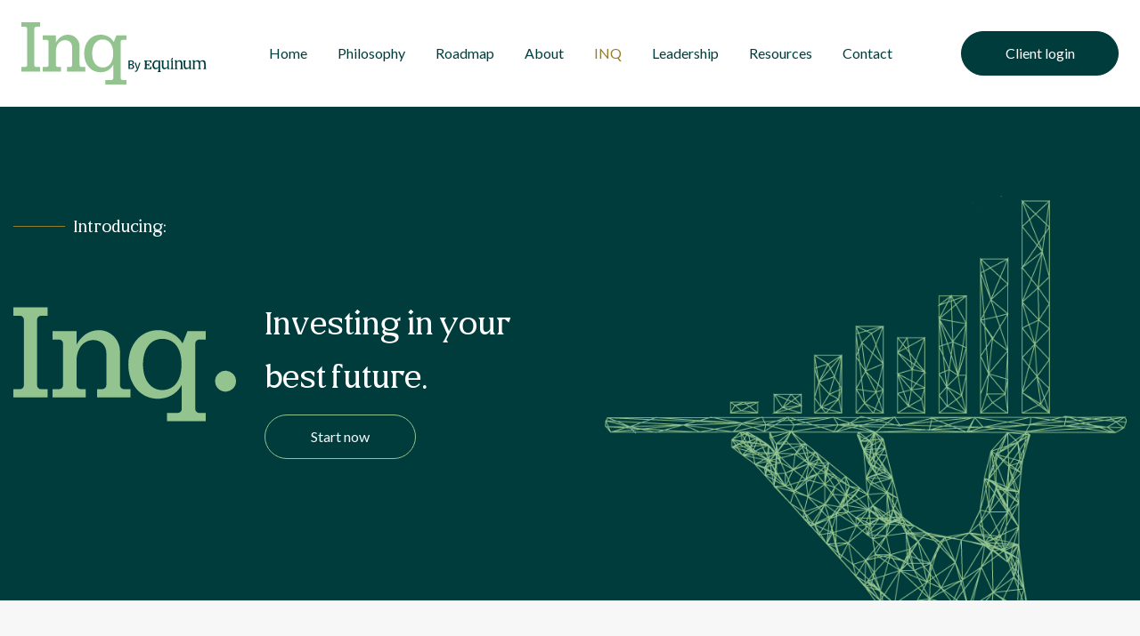

--- FILE ---
content_type: text/html; charset=utf-8
request_url: https://equinum.com/inq
body_size: 12236
content:
<!doctype html>
<html lang="en">

<head>
    <meta charset="utf-8">
    <meta name="viewport" content="width=device-width, initial-scale=1">
    <title>Equinum</title>
    <link rel="shortcut icon" href="/static/images/favicon.png" type="image/png">
    <link rel="stylesheet" href="/static/css/lib/bootstrap.min.css">
    <link href="https://fonts.googleapis.com/css?family=Lato:400,700&display=swap" rel="stylesheet">
    <link rel="stylesheet" href="https://use.fontawesome.com/releases/v5.7.2/css/all.css">
    <link rel="stylesheet" href="/static/css/font.css?3">
    <link href="/static/css/style.css?1768963714889" rel="stylesheet">
    <script src="/static/js/jquery.js"></script>
    <script src="/static/js/smooth-scrollbar.js"></script>
    <script src="https://cdnjs.cloudflare.com/ajax/libs/html5shiv/3.7.3/html5shiv.min.js"></script>

    <!-- Global site tag (gtag.js) - Google Analytics -->
    <script async src="https://www.googletagmanager.com/gtag/js?id=G-NBECJBHHFF"></script>
    <script>
    window.dataLayer = window.dataLayer || [];
    function gtag(){dataLayer.push(arguments);}
    gtag('js', new Date());

    gtag('config', 'G-NBECJBHHFF');
    </script>

    <!-- Global site tag (gtag.js) - Google Analytics -->

    <script async src=https://www.googletagmanager.com/gtag/js?id=UA-147038963-1></script>

    <script>

    window.dataLayer = window.dataLayer || [];

    function gtag(){dataLayer.push(arguments);}

    gtag('js', new Date());

    

    gtag('config', 'UA-147038963-1');

    </script>

</head>

<body class="inq-page">

    <nav class="d-flex align-items-center px-4">
        <div class="container">
            <div class="row justify-content-between align-items-center">
                
                    
                        <a href="/" class="logo inq-logo">
                            <img src="/static/images/inq-logo.svg" alt="logo" class="">
                        </a>
                    
                
                <ul class="site-nav d-lg-flex align-items-center justify-content-between m-0 p-0">
                    <li>
                        <a href="/" class="text-green">Home</a>
                    </li>
                    <li>
                        <a href="/philosophy" class="text-green">Philosophy</a>
                    </li>
                    <li>
                        <a href="/roadmap" class="text-green">Roadmap</a>
                    </li>
                    <li>
                        <a href="/about" class="text-green">About</a>
                    </li>
                    <li>
                        <a href="/inq" class="text-gold">INQ</a>
                    </li>
                    <li>
                        <a href="/leadership" class="text-green">Leadership</a>
                    </li>
                    <li>
                        <a href="/resources" class="text-green">Resources</a>
                    </li>
                    <li>
                        <a href="/contact" class="text-green">Contact</a>
                    </li>
                    <li class="d-md-none p-3">
                        <a href="https://equinum.portal.tamaracinc.com" target="_blank" class="login btn btn-block w-100 btn-green text-green">Client login</a>
                    </li>
                </ul>

                <a href="https://equinum.portal.tamaracinc.com" target="_blank" class="login btn btn-green d-none d-lg-flex">Client login</a>
                <div class="d-lg-none fs24 text-green nav-toggle">
                    <i class="fas fa-bars"></i>
                </div>
            </div>
        </div>
    </nav>
    <div id="main-scrollbar">
        <main>
<link href="/static/css/inq.css?1768963714889" rel="stylesheet">
<div class="bg-green inq-banner">
    <div class="container">
        <div class="d-md-flex align-items-end align-items-md-start justify-content-between">
            <div class="d-md-flex align-items-end pt-4">
                <div>
                    <div class="has-line text-white fs18 font-us-blaak mb-3">
                        Introducing:
                    </div>
                    
                    <svg xmlns="http://www.w3.org/2000/svg" width="479" height="245.276" viewBox="0 0 479 245.276"><g transform="translate(-282 -292.352)"><g transform="translate(282 292.352)"><path d="M271.036,187.4V205.28H199.225V187.4h11.069a8.8,8.8,0,0,0,8.8-8.8V110.193c0-16.744-11.354-28.666-27.816-28.666-15.328,0-33.777,10.218-36.331,40.587V178.6a8.8,8.8,0,0,0,8.8,8.8h11.072V205.28H103.286V187.4H117.2a8.8,8.8,0,0,0,8.8-8.8V89.189a8.8,8.8,0,0,0-8.8-8.8H103.286V62.509h51.66V91.462c10.505-19.812,28.949-32.641,51.633-31.1,23.712,1.611,41.75,22.084,41.75,45.851V178.6a8.8,8.8,0,0,0,8.8,8.8Z" transform="translate(-19.022 -11.094)" fill="#93c48f"/><path d="M417.608,134.321c0-35.765-15.893-55.348-41.725-55.348-23.559,0-41.155,19.869-41.155,55.348,0,34.345,17.6,55.063,41.155,55.063,25.832,0,41.725-20.719,41.725-55.063m29.521-45.134V229.974a8.8,8.8,0,0,0,8.8,8.8h13.908v17.6h-83.45v-17.6h22.991a8.8,8.8,0,0,0,8.8-8.8V178.032c-11.638,21.855-32.641,30.087-51.659,30.087-36.614,0-63.3-30.656-63.3-73.8,0-44.279,27.534-74.083,64.149-74.083,18.734,0,40.021,7.379,52.511,28.668l10.5-26.4h39.456V80.39H455.926a8.8,8.8,0,0,0-8.8,8.8" transform="translate(-55.845 -11.095)" fill="#93c48f"/><path d="M50.979,26.679V167.507a8.807,8.807,0,0,0,8.791,8.808H73.679v17.872H0V176.315H13.91a8.806,8.806,0,0,0,8.791-8.808V26.679a8.792,8.792,0,0,0-8.791-8.791H0V0H73.679V17.888H59.77a8.792,8.792,0,0,0-8.791,8.791" transform="translate(0 0)" fill="#93c48f"/></g><circle cx="22.5" cy="22.5" r="22.5" transform="translate(716 429)" fill="#93c48f"/></g></svg>
                </div>
                <div class="pb-md-3">
                    <h3 class="text-white fs36">
                        <span class="text-nowrap">Investing in your</span> 
                        <br>
                        <span class="text-nowrap">best future.</span>
                    </h3>
                    <a href="https://wwws.betterment.com/equinum/app/signup/?advisor_token=jPTjlKnV--4" target="_blank" class="btn btn-outline-light">Start now</a>
                </div>
            </div>
            <div class="text-center">
                <img src="/static/images/pages/inq/inq-banner.png" alt="">
            </div>
        </div>
    </div>
</div>
<div class="inq-about">
    <div class="container">
        <div class="inq-about-content-wrapper d-flex">
            <div class="icon-top">                
                <svg xmlns="http://www.w3.org/2000/svg" width="207" height="153" viewBox="0 0 207 153"><g transform="translate(-1507 -886)"><g transform="translate(9 -544)"><rect width="207" height="153" transform="translate(1498 1430)" fill="#025656"/><g transform="translate(-258.834 -9553.518)"><path d="M342.3,2.666A1.333,1.333,0,0,1,342.3,0H355.14a1.333,1.333,0,1,1,0,2.665Zm18.261,0a1.333,1.333,0,1,1,0-2.665h5.226a1.333,1.333,0,0,1,0,2.665Zm15.345,0H399.24V108.8H239.428V2.666h70.991a1.333,1.333,0,1,0,0-2.665H236.763V111.466H401.906q-.031-55.731,0-111.465H375.9a1.333,1.333,0,0,0,0,2.665m-59.557,0a1.333,1.333,0,1,1,0-2.665h20.273a1.333,1.333,0,1,1,0,2.665Z" transform="translate(1541 11004.284)" fill="#d4ebd3" fill-rule="evenodd"/><rect width="23.596" height="58.401" transform="translate(1794.817 11043.218)" fill="#93c48f"/><rect width="23.596" height="78.552" transform="translate(1828.902 11023.067)" fill="#9cd66d"/><rect width="23.596" height="35.369" transform="translate(1862.986 11066.25)" fill="#93c48f"/><rect width="23.597" height="69.916" transform="translate(1897.07 11031.703)" fill="#9cd66d"/></g></g></g></svg>
            </div>
            <img src="/static/images/pages/inq/inq-about.png" alt="" class="d-none d-lg-block">
            <div class="inq-about-content">
                <p>
                    INQ is a personalized robo-advisor platform, designed for investors in today’s tech-forward generation. A dedicated division under the Equinum house, INQ embodies our mission to democratize wealth preservation and growth with powerful, intuitive tools that empower the novice and experienced investor alike.
                <br><br>
                    Behind the INQ product lives the pursuit of long-term growth: We believe you can start anywhere, by using the right tools and advice to grow your very own high-performance portfolio.
                </p>
                <div class="d-flex align-items-center inq-about-title">                    
                    <svg xmlns="http://www.w3.org/2000/svg" width="71" height="36.264" viewBox="0 0 71 36.264"><g transform="translate(-282 -292.352)"><g transform="translate(282 292.352)"><path d="M128.088,79.037v2.644H117.47V79.037h1.637a1.3,1.3,0,0,0,1.3-1.3V67.623a4,4,0,0,0-4.113-4.238c-2.266,0-4.994,1.511-5.372,6v8.351a1.3,1.3,0,0,0,1.3,1.3h1.637v2.644H103.286V79.037h2.057a1.3,1.3,0,0,0,1.3-1.3V64.517a1.3,1.3,0,0,0-1.3-1.3h-2.056V60.573h7.638v4.281a7.967,7.967,0,0,1,7.634-4.6,6.74,6.74,0,0,1,6.173,6.779v10.7a1.3,1.3,0,0,0,1.3,1.3Z" transform="translate(-90.828 -52.971)" fill="#93c48f"/><path d="M320.133,71.191c0-5.288-2.35-8.183-6.169-8.183-3.483,0-6.085,2.938-6.085,8.183,0,5.078,2.6,8.141,6.085,8.141,3.819,0,6.169-3.063,6.169-8.141m4.365-6.673V85.333a1.3,1.3,0,0,0,1.3,1.3h2.056v2.6H315.517v-2.6h3.4a1.3,1.3,0,0,0,1.3-1.3v-7.68a8.4,8.4,0,0,1-7.638,4.448c-5.413,0-9.358-4.532-9.358-10.911,0-6.547,4.071-10.953,9.484-10.953a8.713,8.713,0,0,1,7.764,4.239l1.553-3.9h5.833v2.643H325.8a1.3,1.3,0,0,0-1.3,1.3" transform="translate(-266.647 -52.972)" fill="#93c48f"/><path d="M7.537,3.944V24.766a1.3,1.3,0,0,0,1.3,1.3h2.056V28.71H0V26.068H2.057a1.3,1.3,0,0,0,1.3-1.3V3.944a1.3,1.3,0,0,0-1.3-1.3H0V0H10.893V2.645H8.837a1.3,1.3,0,0,0-1.3,1.3" transform="translate(0 0)" fill="#93c48f"/></g><ellipse cx="3.5" cy="3" rx="3.5" ry="3" transform="translate(346 312.99)" fill="#93c48f"/></g></svg>
                    Millionaires are made.
                </div>
            </div>
            <div class="icon-bottom">                                
                <svg xmlns="http://www.w3.org/2000/svg" width="199.838" height="199.839" viewBox="0 0 199.838 199.839"><g transform="translate(-210.081 -1453.08)"><g transform="translate(-1694.223 -9815.468)"><path d="M463.224,264.265a99.918,99.918,0,1,1-99.92,99.918,99.918,99.918,0,0,1,99.92-99.918m0,45.708a54.211,54.211,0,1,0,54.21,54.21,54.209,54.209,0,0,0-54.21-54.21" transform="translate(1541 11004.287)" fill="#025656" fill-rule="evenodd"/><path d="M400.325,264.264a99.921,99.921,0,0,1,99.918,99.918H454.535a54.208,54.208,0,0,0-54.21-54.207Z" transform="translate(1603.899 11004.284)" fill="#9cd66d" fill-rule="evenodd"/></g></g></svg>
            </div>
        </div>
    </div>
</div>
<div class="inq-platforme">
    <div class="container">
        <div class="d-lg-flex flex-row-reverse justify-content-between align-items-center">
            <div class="inq-platforme-img text-center text-lg-right">
                <img src="/static/images/pages/inq/inq-platforme.png" alt="">
            </div>
            <div class="inq-platforme-content text-center text-lg-left">
                <h2 class="fs48">
                    Our second-generation
                    platform.
                    <br>
                    For the next-generation 
                    investor
                </h2>
                <p class="fs20">
                    Designed by the financial minds behind <span>Equinum</span>, 
                    INQ harnesses automated technology to build and maintain an investment portfolio perfect for your long-term goals.
                </p>
            </div>
            
        </div>
    </div>
</div>
<div class="inq-features">
    <div class="container">
        <div class="d-flex flex-wrap justify-content-between">
            <div class="inq-feature">
                <div class="inq-feature-icon">
                    <svg xmlns="http://www.w3.org/2000/svg" xmlns:xlink="http://www.w3.org/1999/xlink" width="98.702" height="106.054" viewBox="0 0 98.702 106.054"><defs><clipPath id="a"><rect width="98.702" height="106.054" fill="#025656"/></clipPath></defs><g transform="translate(0 0)" clip-path="url(#a)"><path d="M50.015,57.1h-.734a5.666,5.666,0,1,1,0-11.332h.734a5.7,5.7,0,0,1,5.3,3.667l-3.727,1.412a1.693,1.693,0,0,0-1.573-1.094h-.734a1.681,1.681,0,1,0,0,3.362h.734Z" transform="translate(-0.164 -0.172)" fill="#025656"/><path d="M49.779,64.472h-.734a5.7,5.7,0,0,1-5.3-3.666l3.727-1.413a1.7,1.7,0,0,0,1.574,1.094h.734a1.681,1.681,0,0,0,0-3.362h-.734V53.14h.734a5.666,5.666,0,0,1,0,11.332" transform="translate(-0.164 -0.2)" fill="#025656"/><rect width="3.985" height="4.58" transform="translate(47.491 43.006)" fill="#025656"/><rect width="3.985" height="4.579" transform="translate(47.491 62.28)" fill="#025656"/><path d="M73.019,73.132l-2.868-2.766a28.311,28.311,0,1,0-40.766,0l-2.869,2.766a32.3,32.3,0,1,1,46.5,0" transform="translate(-0.066 -0.069)" fill="#025656"/><path d="M39.553,91.654H35.568c0-6.472-6.56-15.483-9.088-18.409L29.5,70.64c.41.476,10.057,11.75,10.057,21.014" transform="translate(-0.1 -0.266)" fill="#025656"/><path d="M64.163,91.654H60.178c0-9.264,9.648-20.537,10.058-21.014l3.016,2.6c-.091.106-9.089,10.63-9.089,18.41" transform="translate(-0.226 -0.266)" fill="#025656"/><rect width="21.316" height="3.985" transform="translate(39.044 94.961)" fill="#025656"/><rect width="21.316" height="3.985" transform="translate(39.044 102.069)" fill="#025656"/><rect width="3.985" height="10.246" transform="translate(47.743 0)" fill="#025656"/><rect width="3.984" height="10.246" transform="translate(15.488 15.01) rotate(-44.996)" fill="#025656"/><rect width="10.246" height="3.985" transform="translate(0 44.449)" fill="#025656"/><rect width="10.246" height="3.985" transform="translate(11.864 81.495) rotate(-45)" fill="#025656"/><rect width="3.985" height="10.246" transform="translate(77.542 77.068) rotate(-45.004)" fill="#025656"/><rect width="10.246" height="3.985" transform="translate(88.456 44.449)" fill="#025656"/><rect width="10.247" height="3.985" transform="translate(73.921 19.439) rotate(-45)" fill="#025656"/></g></svg>
                </div>
                <h3 class="fs48">
                    Your mind
                    <br>
                    at ease
                </h3>
                <p>
                    Access your portfolio, and add funds,
                    <br>
                    at any time from anywhere.
                </p>
            </div>
            <div class="inq-feature">
                <div class="inq-feature-icon">                                        
                    <svg xmlns="http://www.w3.org/2000/svg" xmlns:xlink="http://www.w3.org/1999/xlink" width="80.971" height="110.934" viewBox="0 0 80.971 110.934"><defs><clipPath id="aa"><rect width="80.971" height="110.934" fill="#025656"/></clipPath></defs><g clip-path="url(#aa)"><path d="M64.711,62.014h-.775a5.685,5.685,0,0,1,0-11.371h.775a5.72,5.72,0,0,1,5.318,3.68l-3.391,1.285a2.077,2.077,0,0,0-1.927-1.338h-.775a2.059,2.059,0,0,0,0,4.118h.775Z" transform="translate(-5.441 -4.73)" fill="#025656"/><path d="M64.475,70.556H63.7a5.72,5.72,0,0,1-5.317-3.679l3.39-1.286A2.079,2.079,0,0,0,63.7,66.929h.776a2.059,2.059,0,0,0,0-4.118H63.7V59.185h.776a5.685,5.685,0,0,1,0,11.371" transform="translate(-5.453 -5.528)" fill="#025656"/><rect width="3.626" height="4.827" transform="translate(57.07 42.899)" fill="#025656"/><rect width="3.626" height="4.827" transform="translate(57.07 63.214)" fill="#025656"/><path d="M3.626,81.1H0V9.137A9.147,9.147,0,0,1,9.138,0h42.3a9.148,9.148,0,0,1,9.138,9.137V29.051H56.946V9.137a5.517,5.517,0,0,0-5.511-5.51H9.138a5.517,5.517,0,0,0-5.512,5.51Z" transform="translate(0 0)" fill="#025656"/><path d="M51.435,119.29H9.138A9.148,9.148,0,0,1,0,110.151V89.461H3.626v20.69a5.518,5.518,0,0,0,5.512,5.512h42.3a5.517,5.517,0,0,0,5.51-5.512V90.443h3.626v19.708a9.148,9.148,0,0,1-9.137,9.138" transform="translate(0 -8.356)" fill="#025656"/><path d="M58.471,16.421H1.965a1.813,1.813,0,1,1,0-3.626H58.471a1.813,1.813,0,0,1,0,3.626" transform="translate(-0.014 -1.195)" fill="#025656"/><path d="M58.773,108.489H1.966a1.813,1.813,0,1,1,0-3.626H58.773a1.813,1.813,0,1,1,0,3.626" transform="translate(-0.014 -9.795)" fill="#025656"/><rect width="12.818" height="3.626" transform="translate(23.945 5.7)" fill="#025656"/><path d="M62.525,81.108A22.212,22.212,0,1,1,84.736,58.9,22.236,22.236,0,0,1,62.525,81.108m0-40.8A18.585,18.585,0,1,0,81.11,58.9,18.605,18.605,0,0,0,62.525,40.311" transform="translate(-3.765 -3.427)" fill="#025656"/><rect width="10.879" height="3.626" transform="translate(21.372 42.324)" fill="#025656"/><rect width="12.772" height="3.626" transform="translate(11.173 59.854)" fill="#025656"/><rect width="8.828" height="3.626" transform="translate(27.837 68.24)" fill="#025656"/></g></svg>
                </div>
                <h3 class="fs48">
                    Your wealth
                    <br>
                    on autopilot
                </h3>
                <p>
                    Every dollar is auto-rebalanced, so you never lose
                    <br>
                    a minute in the market.
                </p>
            </div>
            <div class="inq-feature">
                <div class="inq-feature-icon">                    
                    <svg xmlns="http://www.w3.org/2000/svg" xmlns:xlink="http://www.w3.org/1999/xlink" width="115.766" height="114.649" viewBox="0 0 115.766 114.649"><defs><clipPath id="aaa"><rect width="115.766" height="114.649" fill="#025656"/></clipPath></defs><g transform="translate(706 -680)"><g transform="translate(-706 680)" clip-path="url(#aaa)"><path d="M17.534,67.879A12.808,12.808,0,1,1,30.342,55.071,12.822,12.822,0,0,1,17.534,67.879m0-21.97A9.162,9.162,0,1,0,26.7,55.071a9.172,9.172,0,0,0-9.162-9.162" transform="translate(-0.418 -3.738)" fill="#025656"/><rect width="3.646" height="33.932" transform="translate(6.59 80.717)" fill="#025656"/><path d="M8.2,107.8A8.213,8.213,0,0,1,0,99.6V80.1a8.213,8.213,0,0,1,8.2-8.2h8.912v3.646H8.2A4.563,4.563,0,0,0,3.646,80.1V99.6A4.563,4.563,0,0,0,8.2,104.154Z" transform="translate(0 -6.36)" fill="#025656"/><path d="M29.977,120.7H26.331V87.077a1.823,1.823,0,0,1,2.144-1.794L36.5,86.715l11.044-7.809-.834-2.53L38.449,80.9a1.824,1.824,0,0,1-2.13-.276c-4.891-4.64-5.931-5.076-8.629-5.076H18.777V71.9H27.69c4.035,0,6.09,1.36,10.168,5.165l9.018-4.941a1.824,1.824,0,0,1,2.607,1.028l1.942,5.891a1.823,1.823,0,0,1-.678,2.059L37.98,90.133a1.827,1.827,0,0,1-1.374.306l-6.63-1.184Z" transform="translate(-1.661 -6.36)" fill="#025656"/><rect width="3.646" height="14.728" transform="translate(15.293 99.617)" fill="#025656"/><path d="M120.242,64.141H61.128A10.539,10.539,0,0,1,50.6,53.614V0h3.646V53.614a6.888,6.888,0,0,0,6.88,6.88h59.114Z" transform="translate(-4.476 0)" fill="#025656"/><path d="M117.786,33.87l0-11.608H106.178V18.615H121.43l0,15.255Z" transform="translate(-9.392 -1.647)" fill="#025656"/><path d="M62.472,48.232l-2.578-2.578,19.77-19.772a1.878,1.878,0,0,1,2.579,0l12.69,12.692L113.418,20.09,116,22.668,96.222,42.441a1.876,1.876,0,0,1-2.578,0L80.952,29.75Z" transform="translate(-5.298 -1.777)" fill="#025656"/></g></g></svg>
                </div>
                <h3 class="fs48">
                    Design for
                    <br>
                    your goals
                </h3>
                <p>
                    We recommend tailored-made portfolios geared
                    <br>
                    to your risk tolerance and goals.
                </p>
            </div>
            <div class="inq-feature">
                <div class="inq-feature-icon">                    
                    <svg xmlns="http://www.w3.org/2000/svg" xmlns:xlink="http://www.w3.org/1999/xlink" width="112.06" height="84.332" viewBox="0 0 112.06 84.332"><defs><clipPath id="aaaa"><rect width="112.06" height="84.331" fill="#025656"/></clipPath></defs><g transform="translate(0 0)"><g transform="translate(0 0)" clip-path="url(#aaaa)"><path d="M23.694,69.144h-.785a5.755,5.755,0,1,1,0-11.51h.785a5.793,5.793,0,0,1,5.383,3.723l-3.432,1.3A2.1,2.1,0,0,0,23.694,61.3h-.785a2.084,2.084,0,0,0,0,4.168h.785Z" transform="translate(-1.411 -4.741)" fill="#025656"/><path d="M23.452,77.686h-.784a5.793,5.793,0,0,1-5.384-3.725l3.433-1.3a2.1,2.1,0,0,0,1.951,1.355h.784a2.084,2.084,0,1,0,0-4.168h-.784V66.176h.784a5.755,5.755,0,0,1,0,11.51" transform="translate(-1.422 -5.444)" fill="#025656"/><rect width="3.671" height="4.886" transform="translate(20.054 49.842)" fill="#025656"/><rect width="3.671" height="4.885" transform="translate(20.054 70.407)" fill="#025656"/><path d="M101.1,46.934c-2.975,0-17.817-.281-17.817-5.818S98.13,35.3,101.1,35.3s17.807.281,17.807,5.818-14.833,5.818-17.807,5.818M87.326,41.115c1.519.886,6.264,2.147,13.779,2.147S113.359,42,114.875,41.115c-1.517-.886-6.26-2.147-13.771-2.147s-12.26,1.262-13.779,2.147" transform="translate(-6.852 -2.903)" fill="#025656"/><path d="M101.1,58.148c-2.974,0-17.816-.281-17.816-5.818V41.472a1.836,1.836,0,0,1,3.65-.281c.878.869,5.811,2.428,14.166,2.428s13.281-1.559,14.158-2.428a1.836,1.836,0,0,1,3.65.281V52.329c0,5.538-14.833,5.818-17.808,5.818M86.959,52.067c.939.873,5.862,2.41,14.145,2.41s13.2-1.536,14.137-2.41V45.332c-4.6,1.828-12.112,1.958-14.137,1.958s-9.547-.13-14.145-1.959Z" transform="translate(-6.852 -3.26)" fill="#025656"/><path d="M101.1,69.979c-2.974,0-17.816-.281-17.816-5.818V53.3a1.836,1.836,0,0,1,3.65-.282c.879.869,5.812,2.428,14.166,2.428s13.28-1.559,14.158-2.427a1.836,1.836,0,0,1,3.65.281V64.16c0,5.538-14.833,5.818-17.808,5.818M86.959,63.9c.94.874,5.862,2.411,14.145,2.411s13.2-1.536,14.137-2.41V57.163c-4.6,1.828-12.112,1.958-14.137,1.958s-9.547-.13-14.145-1.959Z" transform="translate(-6.852 -4.234)" fill="#025656"/><path d="M101.1,81.767c-2.974,0-17.816-.281-17.816-5.818V65.091a1.836,1.836,0,0,1,3.65-.281c.878.869,5.811,2.428,14.166,2.428s13.281-1.559,14.158-2.428a1.836,1.836,0,0,1,3.65.281V75.949c0,5.537-14.833,5.818-17.808,5.818M86.959,75.686c.94.874,5.863,2.41,14.145,2.41s13.2-1.536,14.137-2.409V68.951c-4.6,1.828-12.112,1.958-14.137,1.958s-9.547-.13-14.145-1.959Z" transform="translate(-6.852 -5.204)" fill="#025656"/><path d="M46.275,29.38c-2.975,0-17.817-.281-17.817-5.818S43.3,17.744,46.275,17.744c1.2,0,2.394.033,3.542.1l-.2,3.665c-1.081-.059-2.2-.09-3.341-.09-7.514,0-12.259,1.261-13.779,2.147,1.52.886,6.265,2.147,13.779,2.147,1.165,0,2.325-.032,3.449-.1l.206,3.665c-1.192.067-2.422.1-3.655.1" transform="translate(-2.341 -1.459)" fill="#025656"/><path d="M46.275,40.595c-2.975,0-17.817-.281-17.817-5.818V23.919a1.836,1.836,0,0,1,3.65-.282c.879.869,5.812,2.428,14.167,2.428v3.671c-2.025,0-9.547-.13-14.146-1.959v6.735c.94.874,5.863,2.411,14.146,2.411Z" transform="translate(-2.341 -1.816)" fill="#025656"/><path d="M32.129,41.954H28.458v-6.2a1.836,1.836,0,0,1,3.65-.281c.879.868,5.812,2.428,14.167,2.428,1,0,2.006-.024,2.976-.072l.179,3.667c-1.03.05-2.092.075-3.155.075-2.025,0-9.548-.129-14.146-1.959Z" transform="translate(-2.341 -2.79)" fill="#025656"/><path d="M43.966,53.854V50.184c1.042,0,5.624-.131,6.687-.184l.184,3.665c-1.121.056-5.765.189-6.871.189" transform="translate(-3.617 -4.113)" fill="#025656"/><path d="M47.872,65.534V61.863c1.229,0,2.462-.037,3.665-.108l.219,3.664c-1.275.077-2.582.116-3.884.116" transform="translate(-3.938 -5.08)" fill="#025656"/><path d="M71.938,11.637c-2.976,0-17.818-.281-17.818-5.818S68.962,0,71.938,0,89.744.281,89.744,5.818,74.91,11.637,71.938,11.637M58.159,5.818c1.518.886,6.264,2.147,13.779,2.147S84.19,6.7,85.707,5.818c-1.516-.886-6.259-2.147-13.769-2.147S59.677,4.933,58.159,5.818" transform="translate(-4.452 0)" fill="#025656"/><path d="M71.938,22.851c-2.975,0-17.817-.281-17.817-5.818V6.175a1.836,1.836,0,0,1,3.65-.282c.879.869,5.812,2.429,14.167,2.429S85.217,6.764,86.095,5.895a1.835,1.835,0,0,1,3.649.281V17.032c0,5.538-14.832,5.818-17.806,5.818M57.792,16.769c.94.874,5.862,2.411,14.146,2.411s13.2-1.536,14.135-2.41V10.035c-4.6,1.828-12.111,1.958-14.135,1.958s-9.548-.13-14.146-1.959Z" transform="translate(-4.452 -0.357)" fill="#025656"/><path d="M71.938,34.681c-2.975,0-17.817-.281-17.817-5.818V18.005a1.836,1.836,0,0,1,3.65-.281c.878.869,5.811,2.428,14.167,2.428s13.279-1.559,14.156-2.428a1.836,1.836,0,0,1,3.65.281V28.862c0,5.538-14.832,5.818-17.806,5.818M57.792,28.6c.939.873,5.862,2.41,14.146,2.41s13.2-1.536,14.135-2.41V21.865c-4.6,1.828-12.111,1.958-14.135,1.958s-9.548-.13-14.146-1.959Z" transform="translate(-4.452 -1.33)" fill="#025656"/><path d="M71.937,46.47c-2.975,0-17.817-.281-17.817-5.818V29.794a1.836,1.836,0,0,1,3.65-.281c.879.869,5.812,2.428,14.167,2.428s13.28-1.559,14.157-2.428a1.836,1.836,0,0,1,3.65.281v3.811H86.192c-4.583,1.874-12.214,2.007-14.255,2.007-2.025,0-9.547-.13-14.146-1.959v6.734c.94.874,5.863,2.411,14.146,2.411Z" transform="translate(-4.452 -2.3)" fill="#025656"/><path d="M71.937,58.32c-2.975,0-17.817-.281-17.817-5.818V41.644a1.836,1.836,0,0,1,3.65-.282c.879.869,5.812,2.428,14.167,2.428a57.772,57.772,0,0,0,6.025-.3l.384,3.651a61.584,61.584,0,0,1-6.409.322c-2.025,0-9.547-.13-14.146-1.959v6.735c.94.874,5.863,2.411,14.146,2.411a57.432,57.432,0,0,0,6.122-.314l.394,3.65a61.2,61.2,0,0,1-6.516.335" transform="translate(-4.452 -3.275)" fill="#025656"/><path d="M71.937,70.109c-2.975,0-17.817-.281-17.817-5.818V53.432a1.836,1.836,0,0,1,3.65-.281c.879.869,5.812,2.428,14.167,2.428v3.671c-2.025,0-9.547-.13-14.146-1.959v6.735c.94.874,5.863,2.411,14.146,2.411,1.9,0,3.757-.085,5.524-.253l.347,3.654c-1.88.179-3.856.27-5.871.27" transform="translate(-4.452 -4.244)" fill="#025656"/><path d="M21.764,87.989A21.765,21.765,0,1,1,43.528,66.225,21.789,21.789,0,0,1,21.764,87.989m0-39.858A18.094,18.094,0,1,0,39.857,66.225,18.114,18.114,0,0,0,21.764,48.131" transform="translate(0 -3.657)" fill="#025656"/></g></g></svg>
                </div>
                <h3 class="fs48">
                    A penny saved, a 
                    <br>
                    penny compounded
                </h3>
                <p>
                    Enjoy lower management fees— so 
                    <br>
                    you can reinvest every penny saved
                </p>
            </div>
        </div>
    </div>
</div>
<div class="inq-cta">
    <div class="container">
        <div class="inq-cta-contant text-center">
            <h2 class="text-white ">
                Put our expertise to use
            </h2>
            <p class="text-white fs24">
                .40% annual fee on assets above $50,000
            </p>
            <a href="https://wwws.betterment.com/equinum/app/signup/?advisor_token=jPTjlKnV--4" target="_blank" class="btn btn-outline-light">Start now</a>
        </div>
    </div>
</div>

 
    </main>
    <footer class="">
        <div class="bg-ex-light">
            <div class="container">
            <div class="footer-inner fs14 d-md-flex text-gray">
                <div class="d-flex logo-icon-container">
                    <div class="logo-icon">
                        <img src="/static/images/gray-icon.svg" alt="icon">
                    </div>
                    <div class="d-block d-md-none">
                        <div class="font-weight-bold mb-3">An affiliate of</div>
                        <div class="">
                            <img src="/static/images/roth-logo.svg" alt="roth and co" class="w-100">
                        </div>
                    </div>
                </div>    
                <div class="d-flex flex-wrap">
                    <div class="company-links">
                        <ul class="footer-nav m-0 p-0">
                            <li class="font-weight-bold">
                                Company
                            </li>
                            <li>
                                <a href="/" class="">Home</a>
                            </li>
                            <li>
                                <a href="/philosophy" class="">Philosophy</a>
                            </li>
                            <li>
                                <a href="/roadmap" class="">Roadmap</a>
                            </li>
                            <li>
                                <a href="/about" class="">About</a>
                            </li>
                            <li>
                                <a href="/inq" class="">INQ</a>
                            </li>
                            <li>
                                <a href="/leadership" class="">Leadership</a>
                            </li>
                            <li>
                                <a href="/resources" class="">Resources</a>
                            </li>
                        </ul>
                    </div>
                    <div class="company-links">
                        <ul class="footer-nav m-0 p-0">
                            <li class="font-weight-bold">
                                Legal
                            </li>
                            
                                <li>
                                    <a href="/files/crs" target="_blank" class="">Form CRS</a>
                                </li>
                            
                                <li>
                                    <a href="/files/adv" target="_blank" class="">From ADV</a>
                                </li>
                            
                                <li>
                                    <a href="/files/privacy" target="_blank" class="">Privacy Policy</a>
                                </li>
                            
                                <li>
                                    <a href="/files/disclosures" target="_blank" class="">Disclosures</a>
                                </li>
                            
                        </ul>
                    </div>
                    <div class="contact-links text-gray pt-3 pt-lg-0">
                        <div class="font-weight-bold">Contact</div>
                        <div>
                            Office: <a href="tel:718.480.5600">718.480.5600</a>
                        </div>
                        <div>
                            Fax: <a href="tel:718.480.5650">718.480.5650</a>
                        </div>
                        
                        <div class="my-3 my-xl-4">
                            3611 14th Ave
                            <br>
                            Suite 221
                            <br>
                            Brooklyn, NY 11218
                        </div>

                        <div>
                            <a href="/cdn-cgi/l/email-protection#4a23242c250a2f3b3f23243f2764292527"><span class="__cf_email__" data-cfemail="5b32353d341b3e2a2e32352e3675383436">[email&#160;protected]</span></a>
                        </div>
                    </div>
                </div>            
                <div class="newsletter">
                    <div class="font-weight-bold">Be Advised</div>
                    <div>
                        Receive our quarterly newsletter
                    </div>
                    <!-- Begin Mailchimp Signup Form -->
                    <style type="text/css">
                         #mc_embed_signup div.mce_inline_error{
                            background-color: transparent;
                            color: #dc3545!important;
                            padding: 0;
                            margin: -12px 0 0;
                            line-height: 14px;
                            font-size: 11px;
                        }
                    </style>
                    <div id="mc_embed_signup">
                        <form action="https://equinum.us5.list-manage.com/subscribe/post?u=0ac402c01ef247c5740af62d4&amp;id=fbf2e974d3"
                            method="post" id="mc-embedded-subscribe-form" name="mc-embedded-subscribe-form" class="validate" target="_blank"
                            novalidate>
                            <div id="mc_embed_signup_scroll">
                                <div class="row">
                                    <div class="col-md-6 pr-md-2 mc-field-group">
                                        <input type="text"  placeholder="First Name" name="FNAME" class="required fname d-block w-100 px-3 mt-3" id="mce-FNAME">
                                    </div>
                                    <div class="col-md-6 pl-md-2 mc-field-group">
                                        <input type="text"  placeholder="Last Name" name="LNAME" class="required lname d-block w-100 px-3 mt-3" id="mce-LNAME">
                                    </div> 
                                </div>
                                <div class="mc-field-group">
                                    <input type="email"  placeholder="Your email address" name="EMAIL" class="required email d-block w-100 px-3 my-3" id="mce-EMAIL">
                                </div>
                                <div id="mce-responses" class="clear">
                                    <div class="text-danger" id="mce-error-response" style="display:none"></div>
                                    <div class="text-green" id="mce-success-response" style="display:none"></div>
                                </div>
                                <!-- real people should not fill this in and expect good things - do not remove this or risk form bot signups-->
                                <div style="position: absolute; left: -5000px;" aria-hidden="true">
                                    <input type="text" name="b_0ac402c01ef247c5740af62d4_fbf2e974d3" tabindex="-1" value="">
                                </div>
                                <div class="clear">
                                    <button type="submit" value="Subscribe" name="subscribe" id="mc-embedded-subscribe" class="font-weight-bold text-gray">
                                            Sign up <img src="/static/images/Icon-right.svg" class="ml-1">
                                    </button>
                                </div>
                            </div>
                        </form>
                    </div>
                    <script data-cfasync="false" src="/cdn-cgi/scripts/5c5dd728/cloudflare-static/email-decode.min.js"></script><script type='text/javascript' src='//s3.amazonaws.com/downloads.mailchimp.com/js/mc-validate.js'></script>
                    <script type='text/javascript'>
                        (function ($) { window.fnames = new Array(); window.ftypes = new Array(); fnames[0] = 'EMAIL'; ftypes[0] = 'email'; fnames[1] = 'FNAME'; ftypes[1] = 'text'; fnames[2] = 'LNAME'; ftypes[2] = 'text'; fnames[3] = 'ADDRESS'; ftypes[3] = 'address'; fnames[4] = 'PHONE'; ftypes[4] = 'phone'; fnames[5] = 'BIRTHDAY'; ftypes[5] = 'birthday'; }(jQuery)); var $mcj = jQuery.noConflict(true);
                    </script>
                    <!--End mc_embed_signup-->
                    <!-- <form action="">
                        <input type="text" class="d-block w-100 px-3 my-3" placeholder="Your email address">
                        <button type="submit" class="font-weight-bold text-gray">Sign up <img src="/static/images/Icon-right.svg" class="ml-1"></button>
                    </form> -->
                </div>
                <div class="social-links">
                    <div class="font-weight-bold">Follow us on social</div>
                    <div class="d-flex justify-content-center justify-content-md-start  align-items-center icons pt-3 py-md-3">
                        <a href="https://www.linkedin.com/company/equinum-wealth-management" target="_blank">
                            <i class="fab fa-linkedin-in"></i>
                        </a>
                        <a href="https://twitter.com/MicroFundy" class="ml-md-4" target="_blank">
                            <i class="fab fa-twitter"></i>
                        </a>
                    </div>
                    <div class="d-none d-md-block">
                        <div class="font-weight-bold text-center my-3">An affiliate of</div>
                        <div class="text-center">
                            <img src="/static/images/roth-logo.svg" alt="roth and co" class="w-100">
                        </div>
                    </div>
                </div>
            </div>
        </div>
        </div>
        <div class="bg-light">
            <div class="container">
                <div class="">
                    <div class="footer-inner py-0 pt-4" style="line-height: 1;">
                            <div style="text-align: justify;"><span style="color:#babcbf"><span style="font-size:12px">Equinum LLC is a registered investment advisor. Registration does not imply any level of skill or training. Information presented is for educational purposes only and does not intend to make an offer or solicitation for the sale or purchase of any specific securities, investments, or investment strategies. Investments involve risk including loss of principal. Equinum does not provide tax, accounting, or legal advice to our clients, and all investors are advised to consult with their tax, accounting, or legal advisers regarding any potential investment. Past performance does not guarantee future results.&nbsp; Different types of investments involve varying degrees of risk and there can be no assurance that the future performance of any specific investment or investment strategy will be profitable. Changes in investment strategies, contributions or withdrawals, and economic and market conditions will materially alter the performance of your account. All investing involves risk of loss including the possible loss of all amounts invested. Equinum LLC is affiliated with Roth &amp; Co., LLP, a professional accounting firm.</span></span></div>

                    </div>
                    <div class="footer-inner py-4 text-gray">
                        &copy; Copyright Equinum 2019

                        
                        
                        
                    </div>
                    
                </div>
            </div>
        </div>
    </footer>

    <div class="eq-modal">
  	
            <div class="eq-modal-content">
              
                <div class="eq-modal-header px-3 py-3 d-flex justify-content-between">
                  <h2 class="m-0">
                    
                    </h2>
                    <div class="eq-modal-close" modal-close>
                      Close
                    </div>
              </div>
            
                <div class="eq-modal-body px-3 pb-2">
      
              </div>
            
                <div class="eq-modal-footer px-3">
      
              </div>
            
          </div>
        
      </div>
</div>

<div id="cfa" hidden>
        <p dir="ltr"><strong>The Chartered Financial Analyst (CFA) charter is a globally respected, graduate-level investment credential established in 1962 and awarded by CFA Institute &mdash; the largest global association of investment professionals.</strong></p>

<p dir="ltr"><strong>&nbsp;</strong></p>

<p dir="ltr"><strong>There are currently more than 138,000 CFA charterholders working in 134 countries. To earn the CFA charter, candidates must: 1) pass three sequential, six-hour examinations; 2) have at least four years of qualified professional investment experience; 3) join CFA Institute as members; and 4) commit to abide by, and annually reaffirm, their adherence to the CFA Institute Code of Ethics and Standards of Professional Conduct.</strong></p>

<p dir="ltr"><strong>&nbsp;</strong></p>

<p dir="ltr"><strong>High Ethical Standards</strong></p>

<p dir="ltr"><strong>The CFA Institute Code of Ethics and Standards of Professional Conduct, enforced through an active professional conduct program, require CFA charterholders to:</strong></p>

<p dir="ltr"><strong>&nbsp;</strong></p>

<p dir="ltr"><strong>&bull; Place their clients&rsquo; interests ahead of their own</strong></p>

<p dir="ltr"><strong>&bull; Maintain independence and objectivity</strong></p>

<p dir="ltr"><strong>&bull; Act with integrity</strong></p>

<p dir="ltr"><strong>&bull; Maintain and improve their professional competence</strong></p>

<p dir="ltr"><strong>&bull; Disclose conflicts of interest and legal matters</strong></p>

<p dir="ltr"><strong>&nbsp;</strong></p>

<p dir="ltr"><strong>Global Recognition</strong></p>

<p dir="ltr"><strong>Passing the three CFA exams is a difficult feat that requires extensive study (successful candidates report spending an average of 300 hours of study per level). Earning the CFA charter demonstrates mastery of many of the advanced skills needed for investment analysis and decision making in today&rsquo;s quickly evolving global financial industry. As a result, employers and clients are increasingly seeking CFA charterholders&mdash;often making the charter a prerequisite for employment.</strong></p>

<p dir="ltr"><strong>&nbsp;</strong></p>

<p dir="ltr"><strong>Additionally, regulatory bodies in over 30 countries and territories recognize the CFA charter as a proxy for meeting certain licensing requirements, and more than 125 colleges and universities around the world have incorporated a majority of the CFA Program curriculum into their own finance courses.</strong></p>

<p dir="ltr"><strong>&nbsp;</strong></p>

<p dir="ltr"><strong>Comprehensive and Current Knowledge</strong></p>

<p dir="ltr"><strong>The CFA Program curriculum provides a comprehensive framework of knowledge for investment decision making and is firmly grounded in the knowledge and skills used every day in the investment profession. The three levels of the CFA Program test a proficiency with a wide range of fundamental and advanced investment topics, including ethical and professional standards, fixed-income and equity analysis, alternative and derivative investments, economics, financial reporting standards, portfolio management, and wealth planning.</strong></p>

<p dir="ltr"><strong>&nbsp;</strong></p>

<p dir="ltr"><strong>The CFA Program curriculum is updated every year by experts from around the world to ensure that candidates learn the most relevant and practical new tools, ideas, and investment and wealth management skills to reflect the dynamic and complex nature of the profession.</strong></p>

<p dir="ltr"><strong>&nbsp;</strong></p>

<p dir="ltr"><strong>To learn more about the CFA charter, visit www.cfainstitute.org.</strong></p>

</div>
<script>
    
    var Scroller,// = Scrollbar.init(document.getElementById('main-scrollbar')),
        $nav = $('nav'),
        $animatedSections = $('.content-fade-up, .section-fade-in, .triangle-scale'),
        $window = $(window),
        headerHeight = $nav.height();

    $(document).on('click', '.nav-toggle', function(){
        $('.site-nav').toggleClass('open')
    }).ready(function(){
        animate();
    }).on('click', '[data-modal]', function(){
        openModal({
            body : $(this).data('modal')
        })
    }).on('click', '[modal-close]', function(){        
        closeModal();
    }).on('click', '#cfa_link', function(e){        

        e.preventDefault();

        openModal({
            body : $('#cfa').html()
        })
        return false;
    })

    $(window).scroll(function(){
        $nav.toggleClass('scrolled', $(this).scrollTop() >= headerHeight);
        animate();
    })

    // if(window.Scroller){

    //     Scroller.addListener((status) => {
            
    //         $nav.toggleClass('scrolled', status.offset.y >= headerHeight);
            
    //         animate(status.offset.y);
    //     });

    // }

    function animate(top){
        
        $animatedSections.not('.in').each(function(){

            var bottom_of_object = $(this).offset().top + $(this).outerHeight();
            var bottom_of_window = $window.scrollTop() + $window.height() - 100;

            /* If the object is completely visible in the window, fade it it */
            if( bottom_of_window > bottom_of_object ){
                
                $(this).addClass('in')
                    
            }

        });


    }

    function openModal(settings){
	  
        $('.eq-modal-header h2').html(settings.header);
  		$('.eq-modal-body').html(settings.body)
  		$('.eq-modal').addClass('in');

  	};  
  
    function closeModal(){
        
        $('.eq-modal').removeClass('in');
        setTimeout(function(){
            $('.eq-modal-header h2').html('');
            $('.eq-modal-body').html('')
        }, 1000)  	
    
    }

</script>



<script defer src="https://static.cloudflareinsights.com/beacon.min.js/vcd15cbe7772f49c399c6a5babf22c1241717689176015" integrity="sha512-ZpsOmlRQV6y907TI0dKBHq9Md29nnaEIPlkf84rnaERnq6zvWvPUqr2ft8M1aS28oN72PdrCzSjY4U6VaAw1EQ==" data-cf-beacon='{"version":"2024.11.0","token":"90601bc3d4e44388a587f5b02f67d9d6","r":1,"server_timing":{"name":{"cfCacheStatus":true,"cfEdge":true,"cfExtPri":true,"cfL4":true,"cfOrigin":true,"cfSpeedBrain":true},"location_startswith":null}}' crossorigin="anonymous"></script>
</body>

</html>

--- FILE ---
content_type: text/css
request_url: https://equinum.com/static/css/font.css?3
body_size: 474
content:
@font-face {
    font-family: 'US Blaak';
    src: url('/static/fonts/USBlaak-Bold.woff2') format('woff2'),
        url('/static/fonts/USBlaak-Bold.woff') format('woff'),
        url('/static/fonts/USBlaak-Bold.ttf') format('truetype'),
        url('/static/fonts/USBlaak-Bold.svg#USBlaak-Bold') format('svg');
    font-weight: bold;
    font-style: normal;
}

@font-face {
    font-family: 'US Blaak';
    src: url('/static/fonts/USBlaak-Black.woff2') format('woff2'),
        url('/static/fonts/USBlaak-Black.woff') format('woff'),
        url('/static/fonts/USBlaak-Black.ttf') format('truetype'),
        url('/static/fonts/USBlaak-Black.svg#USBlaak-Black') format('svg');
    font-weight: 900;
    font-style: normal;
}


@font-face {
    font-family: 'US Blaak';
    src: url('/static/fonts/USBlaak-Regular.woff2') format('woff2'),
        url('/static/fonts/USBlaak-Regular.woff') format('woff'),
        url('/static/fonts/USBlaak-Regular.ttf') format('truetype'),
        url('/static/fonts/USBlaak-Regular.svg#USBlaak-Regular') format('svg');
    font-weight: normal;
    font-style: normal;
}

@font-face {
    font-family: 'US Blaak';
    src: url('/static/fonts/USBlaak-SemiBold.woff2') format('woff2'),
        url('/static/fonts/USBlaak-SemiBold.woff') format('woff'),
        url('/static/fonts/USBlaak-SemiBold.ttf') format('truetype'),
        url('/static/fonts/USBlaak-SemiBold.svg#USBlaak-SemiBold') format('svg');
    font-weight: 600;
    font-style: normal;
}

@font-face {
    font-family: 'US Blaak';
    src: url('/static/fonts/USBlaak-ExtraBold.woff2') format('woff2'),
        url('/static/fonts/USBlaak-ExtraBold.woff') format('woff'),
        url('/static/fonts/USBlaak-ExtraBold.ttf') format('truetype'),
        url('/static/fonts/USBlaak-ExtraBold.svg#USBlaak-ExtraBold') format('svg');
    font-weight: 800;
    font-style: normal;
}

@font-face {
    font-family: 'US Blaak';
    src: url('/static/fonts/USBlaak-Medium.woff2') format('woff2'),
        url('/static/fonts/USBlaak-Medium.woff') format('woff'),
        url('/static/fonts/USBlaak-Medium.ttf') format('truetype'),
        url('/static/fonts/USBlaak-Medium.svg#USBlaak-Medium') format('svg');
    font-weight: 500;
    font-style: normal;
}


@font-face {
    font-family: 'FrutigerLTStd-LightCn';
    src: url('/static/fonts/FrutigerLTStd-LightCn.eot?#iefix') format('embedded-opentype'),  
        url('/static/fonts/FrutigerLTStd-LightCn.otf')  format('opentype'),
        url('/static/fonts/FrutigerLTStd-LightCn.woff') format('woff'), 
        url('/static/fonts/FrutigerLTStd-LightCn.ttf')  format('truetype'), 
        url('/static/fonts/FrutigerLTStd-LightCn.svg#FrutigerLTStd-LightCn') format('svg');
    font-weight: normal;
    font-style: normal;
  }

  @font-face {
    font-family: 'TrendSansOne';
    src: url('/static/fonts/TrendSansOne.eot?#iefix') format('embedded-opentype'),  
        url('/static/fonts/TrendSansOne.otf')  format('opentype'),
           url('/static/fonts/TrendSansOne.woff') format('woff'), 
           url('/static/fonts/TrendSansOne.ttf')  format('truetype'), 
           url('/static/fonts/TrendSansOne.svg#TrendSansOne') format('svg');
    font-weight: normal;
    font-style: normal;
  }
  

--- FILE ---
content_type: text/css
request_url: https://equinum.com/static/css/style.css?1768963714889
body_size: 2663
content:
:root {
    --green : #003C3C; --gold: #917F2F; --dark-gold:#846B20; --beige : #E1C59D; --beige-light : #FFEFDD; --beige-ex-light : #FFF8F0; --gray: #A7A7A7; --light: #EBEBEB; --ex-light: #F5F5F5; }

/* Global */
.fs12 {
    font-size: 12px;
}

.fs14 {
    font-size: 14px;
}

.fs15 {
    font-size: 15px;
}

.fs16 {
    font-size: 16px;
}

.fs18 {
    font-size: 18px;
}

.fs24 {
    font-size: 24px;
}

.fs32 {
    font-size: 32px;
    line-height: 32px;
}

.fs36 {
    font-size: 36px;
}

.fs48 {
    font-size: 48px;
    line-height: 48px;
}

.fs72 {
    font-size: 72px;
}

.text-green {
    color: var(--green);
}

.bg-green {
    background-color: var(--green);
}

.border-green {
    border-color: var(--green) !important;
}

.text-gold {
    color: var(--gold);
}

.text-gold:hover {
    color: var(--gold);
}

.text-gray {
    color: var(--gray);
}

.text-beige {
    color: var(--beige);
}

.text-beige:hover {
    color: var(--beige);
}

.bg-gold {
    background-color: var(--gold);
}

.border-gold {
    border-color: var(--gold) !important;
}

.bg-gray {
    background-color: var(--gray);
}

.bg-light {
    background-color: var(--light);
}

.bg-ex-light {
    background-color: var(--ex-light);
}

.bg-beige {
    background-color: var(--beige);
}

.bg-beige-light {
    background-color: var(--beige-light);
}

.text-beige-light {
    color: var(--beige-light);
}

.border-beige {
    border-color: var(--beige) !important;
}

.bg-beige-ex-light {
    background-color: var(--beige-ex-light);
}

.font-us-blaak {
    font-family: 'US Blaak';
}

.font-us-blaak.font-weight-bold {
    font-weight: 500 !important;
}

/* Common */
body {
    font-family: 'Lato', sans-serif;
    padding-top: 120px;
}

/* #main-scrollbar {
    position: fixed;
    top: 0;
    right: 0;
    bottom: 0;
    left: 0;
}
.scroll-content{
    padding-top: 120px;
} */
h1,h2,h3,h4,h5,h6 {
    font-family: 'US Blaak';
    font-size: 60px;
    line-height: 60px;
    font-weight: 400;
}

p {
    line-height: 25px;
}

/* Buttons */
.btn {
    height: 50px;
    border-radius: 25px;
    min-width: 170px;
    display: inline-flex;
    align-items: center;
    justify-content: center;
}

.btn-outline-white {
    border: 1px solid #fff;
    color: #fff;
}

.btn-outline-white:hover {
    background-color: #fff;
    color: var(--green);
}

.btn-outline-green {
    border: 1px solid var(--green);
    color: var(--green);
}

.btn-outline-green:hover {
    background-color: var(--green);
    color: #fff;
}

.btn-green {
    border: 1px solid var(--green);
    background-color: var(--green);
    color: #fff;
}

.btn-green:hover {
    background-color: #fff;
    color: var(--green);
}

.btn-outline-beige {
    border: 1px solid var(--beige);
    background-color: transparent;
    color: #fff;
}

.btn-outline-beige:hover {
    background-color: var(--beige);
    color: var(--green);
}

.btn-beige {
    border: 1px solid var(--beige);
    background-color: var(--beige);
    color: var(--green);
}

.btn-beige:hover {
    background-color: transparent;
    color: var(--beige);
}

.btn-beige-light {
    border: 1px solid var(--beige-light);
    background-color: var(--beige-light);
    color: var(--green);
}

.btn-beige-light:hover {
    background-color: transparent;
    color: var(--beige-light);
}

.has-line {
    display: flex;
    align-items: center;
}

.has-line:before {
    content: '';
    background-color: var(--gold);
    width: 58px;
    height: 1px;
    display: block;
    margin-right: 10px;
    margin-bottom: 6px;
}

/* Header */
nav {
    height: 120px;
    position: fixed;
    top: 0;
    width: 100%;
    background: #fff;
    left: 0;
    z-index: 999;
    transition: height 400ms;
}

nav.scrolled {
    height: 80px;
}


nav .logo img {
    transition: height 400ms;
    height: 50px;
}



@media only screen and (min-width: 1250px) {
    nav .logo.inq-logo img{
        height: 70px;
    }
}
nav.scrolled .logo img {
    height: 40px;
}

nav .btn {
    transition: height 400ms;
}

nav.scrolled .btn {
    height: 45px;
}

nav a {
    transition: all 300ms;
}

nav a:hover {
    color: var(--gold);
    text-decoration: none;
}

.container {
    max-width: 1350px;
}

.logo {
    width: 200px;
}

.site-nav {
    list-style: none;
    width: 700px;
}
@media only screen and (min-width: 992px) and (max-width: 1249px) {
    .site-nav{
        width: 550px;
    }
    .site-nav a{
        font-size: 14px;
    }
}
.login {
    width: 177px;
    height: 50px;
    border-radius: 25px;
}

/* Footer */
.footer {
}

.footer-inner {
    padding: 100px 0;
    margin: auto;
    justify-content: space-between;
}

.footer-inner a {
    color: var(--gray)
}

.footer-inner .logo-icon {
    border-right: 1px solid var(--gray);
    padding-right: 40px;
}

.footer-inner .logo-icon img {
    width: 85px;
}

.footer-inner .company-links {
    line-height: 32px;
    padding: 0 40px;
}

.footer-inner .company-links ul {
    list-style: none;
}

.footer-inner .company-links ul li {
    line-height: 2
}

.footer-inner .company-links ul a {
    transition: all 300ms;
}

.footer-inner .company-links ul a:hover {
    text-decoration: none;
}

.footer-inner .contact-links {
    line-height: 24px;
    padding: 0 40px;
}

.footer-inner .contact-links a:hover {
    text-decoration: none;
}

.footer-inner .newsletter {
    line-height: 24px;
    width: 250px;
}

.footer-inner .newsletter input {
    background: #F0F0F0;
    border: none;
    height: 36px;
    outline: none;
}

.footer-inner .newsletter button {
    background: none;
    border: none;
    padding: 0;
    outline: none;
}

.footer-inner .social-links {
    width: 214px;
}

.footer-inner .social-links .icons {
    border-bottom: 1px solid var(--gray);
    font-size: 24px;
}

/* Boxes */
.boxes {
    padding: 150px 0;
}

.boxes .box {
    height: 400px;
    padding: 0 115px;
    display: flex;
    flex-direction: column;
    justify-content: center;
    background-position: center;
    background-size: cover;
    background-repeat: no-repeat;
}

.boxes .image {
    background-position: center;
    background-repeat: no-repeat;
    background-size: cover;
}

.boxes .icon-box {
    position: relative;
    margin-bottom: 20px;
}

.boxes .icon-box:before {
    content: '';
    position: absolute;
    border: 75px solid transparent;
    bottom: -40px;
    right: -40px;
    border-bottom-color: var(--dark-gold);
    border-right-color: var(--dark-gold);
}

.boxes .icon-box img {
    position: relative;
}

.boxes h4 {
    font-size: 36px;
    line-height: 36px;
    margin-bottom: 30px;
}

.boxes p {
    font-size: 15px;
}

.boxes .box.bg-green a img {
    filter: brightness(0) invert(1);
}

/* Bottom section */
.bottom-section {
    padding: 136px 0;
    background-position: center;
    background-repeat: no-repeat;
    background-size: cover;
    display: flex;
    align-items: center;
    justify-content: center;
}

.bottom-section .box-outer {
    position: relative;
    margin-bottom: 100px;
}

.bottom-section .box-outer:before {
    content: '';
    position: absolute;
    border: 240px solid transparent;
    bottom: -100px;
    right: -100px;
}

.bottom-section .box-outer.gold:before {
    border-bottom-color: var(--gold);
    border-right-color: var(--gold);
}

.bottom-section .box-outer.green:before {
    border-bottom-color: var(--green);
    border-right-color: var(--green);
}

.bottom-section .box {
    box-shadow: 8px 8px 35px 0px rgba(0,0,0,0.16);
    width: 800px;
    height: 500px;
    display: flex;
    flex-direction: column;
    align-items: center;
    justify-content: center;
    position: relative;
    z-index: 1;
}

.bottom-section .box h3 {
    letter-spacing: -1px;
}

.bottom-section .actions {
    text-align: center;
    margin-top: 30px;
}

.bottom-section .actions a {
    height: 50px;
    width: 250px;
    font-size: 14px;
    border-radius: 25px;
    display: inline-flex;
    align-items: center;
    justify-content: center;
    margin: 0 2px;
    transition: all 300ms;
}

.bottom-section .actions a:hover {
    text-decoration: none;
}

/* animation */
a:hover {
    text-decoration: none;
}

a img {
    transition: transform 700ms;
}

a:not(.logo):hover img {
    transform: translateX(10px);
}

.content-fade-up {
    transition: transform 700ms, opacity 700ms;
    opacity: 0;
    transform: translateY(50px);
}

.content-fade-up.in {
    opacity: 1;
    transform: translateY(0px);
}

.section-fade-in {
    transition: opacity 700ms;
    opacity: 0.3;
}

.section-fade-in.in {
    opacity: 1;
}

.triangle-scale:before {
    transition: transform 600ms;
    transform: scale(0.7);
}

.triangle-scale.in:before {
    transform: scale(1);
}

@media only screen and (max-width: 992px) {
    body {
        padding-top: 80px;
    }

    h1, h2, h3, h4, h5, h6 {
        font-size: 38px;
        line-height: 42px;
    }

    .fs36 {
        font-size: 26px;
    }

    .fs48 {
        font-size: 30px;
        line-height: 40px;
    }

    .fs72 {
        font-size: 34px;
    }

    img {
        max-width: 100%;
    }

    .has-line:before {
        width: 30px;
    }

    .scroll-content {
        padding-top: 80px;
    }

    nav {
        height: 80px;
    }

    .logo {
        width: 150px;
    }

    .site-nav {
        position: fixed;
        left: 0;
        top: 0;
        width: 75vw;
        background-color: #fff;
        height: 100%;
        z-index: 999;
        box-shadow: 0px 0px 10px 0px rgba(0,0,0,0.5), 0px 0px 0px 120vw rgba(0,0,0,0.3);
        transition: transform 700ms, opacity 300ms;
        transform: translateX(-100vw);
        opacity: 0;
    }

    .site-nav.open {
        opacity: 1;
        transform: translateX(0);
    }

    .site-nav a {
        display: block;
        padding: 10px 20px;
    }

    .footer-inner > div {
        margin-bottom: 30px;
    }

    .footer-inner .logo-icon {
        border-right: none;
        padding-right: 0;
        text-align: center;
        border-bottom: 1px solid var(--gray);
        padding-bottom: 30px;
    }

    .footer-inner .social-links {
        margin: auto;
        border-top: 1px solid var(--gray);
        width: 100%;
        margin-top: 30px;
        padding-top: 30px;
        text-align: center;
    }

    .footer-inner .social-links .icons {
        border-bottom: none;
    }

    .footer-inner .social-links .icons a {
        margin: 0 15px;
        font-size: 30px;
    }

    .footer-inner .company-links {
        border-bottom: 1px solid var(--gray);
        width: 45%;
        padding-bottom: 30px;
    }

    .footer-inner .company-links ul {
        line-height: 24px;
    }

    .footer-inner .company-links ul li {
        padding: 0 0 10px 0;
    }

    .footer-inner .contact-links {
        border-bottom: 1px solid var(--gray);
        padding-bottom: 30px;
    }

    .boxes {
        padding: 30px;
    }

    .boxes .box {
        padding: 30px;
        height: auto;
        min-height: 75vw;
        text-align: center;
    }

    .boxes h4 {
        margin-bottom: 15px;
        font-size: 30px;
        line-height: 32px;
    }

    .boxes .icon-box img {
        width: 120px;
    }

    .boxes .icon-box:before {
        content: '';
        border-width: 50px;
        bottom: -20px;
        right: -20px;
    }

    .bottom-section {
        padding: 40px 30px;
        overflow: hidden;
    }

    .bottom-section .box-outer {
        margin-bottom: 0;
    }

    .bottom-section .box {
        width: 100%;
        padding: 50px 30px;
        height: auto;
    }

    .bottom-section .box h3 {
        font-size: 32px;
        line-height: 36px;
        margin-bottom: 0;
    }

    .bottom-section .box .btn {
        margin: 20px 0 0 0;
        width: 100%;
    }

    .content-fade-up {
        opacity: 1;
        transform: translateY(0px);
    }

    .logo-icon-container {
        border-bottom: 1px solid var(--gray);
        padding-bottom: 30px;
    }

    .logo-icon-container .logo-icon {
        border-right: 1px solid var(--gray);
        border-bottom: none;
        padding: 0 30px 0 0;
        margin-right: 30px;
    }

    .footer-inner {
        padding: 50px 15px;
    }

    .footer-inner .newsletter input {
        width: 100% !important;
    }

    footer .bg-light {
        background-color: #fff !important;
        text-align: center;
    }
}

::-webkit-scrollbar {
    width: 10px;
}

::-webkit-scrollbar-track {
    background: transparent;
}

::-webkit-scrollbar-thumb {
    background-color: darkgrey;
    outline: 1px solid slategrey;
}

.eq-modal {
    position: fixed;
    background-color: rgba(0,0,0,.65);
    top: 0;
    left: 0;
    width: 100%;
    height: 100%;
    display: flex;
    align-items: center;
    justify-content: center;
    z-index: 999999;
    opacity: 0;
    visibility: hidden;
    transition: all 300ms;
}

.eq-modal.in {
    opacity: 1;
    visibility: visible;
}

.eq-modal.in .eq-modal-content {
    transform: translateY(-10px);
}

.eq-modal-content {
    width: 90%;
    max-width: 850px;
    background-color: #fff;
    box-shadow: 0 4px 12px rgba(0,0,0,.15);
    transform: translateY(50px);
    transition: transform 600ms;
}

.eq-modal-body {
    max-height: 80vh;
    overflow: auto;
}

.eq-modal-header .eq-modal-close {
    cursor: pointer;
}


--- FILE ---
content_type: text/css
request_url: https://equinum.com/static/css/inq.css?1768963714889
body_size: 756
content:
body{
    background-color: #F7F7F7;
}
@media only screen and (min-width: 990px) and (max-width: 1249px) {
    nav,
    main{
        zoom: 0.9;
    }
}
.inq-banner{
    padding-top: 100px;
    overflow: hidden;
}

.inq-banner img{
    max-width: 686px;
    margin-right: -100px;
}
.inq-banner .btn{
    border-color: #93C48F;
}
.inq-banner svg{
    max-width: 426px;
    margin-right: 32px;
}

@media (max-width:1300px){
    .inq-banner img{
        max-width: 586px;
        margin-right: 0px;
    }
    .inq-banner svg{
        max-width: 250px;
    }
}

@media (max-width:1200px){
    .inq-banner img{
        max-width: 486px;
    }
    .inq-banner svg{
        max-width: 250px;
    }
}

@media (max-width:767px){
    .inq-banner{
        padding: 50px 0 0 10px;
    }
    .inq-banner svg{
        max-width: 170px;
        max-height: 100px;
    }
    .inq-banner img{
        display: block;
        margin: -90px 0px 0 70px;
        max-width: 100%;
    }
}

.inq-about{
    padding: 200px 0 160px;
    overflow: hidden;
}
.inq-about-content-wrapper{
    align-items: flex-end;
    position: relative;
    
}
.icon-top{
    position: absolute;
    z-index: 1;
    top: -76px;
    right: -84px;
}
.icon-bottom{
    position: absolute;
    z-index: 1;
    bottom: 0px;
    left: 0px;
    transform: translate(-50%, 50%);
}
.inq-about-content-wrapper img{
    min-width: 400px;
    margin-right: -50px;
    position: relative;
}
.inq-about-content{
    background-color: #404040;
    min-width: 1000px;
    padding: 100px 30px 100px 100px;
    margin-left: -50px;
}
.inq-about-content p{
    color: #fff;
    max-width: 640px;
    margin: auto;
    font-size: 20px;
    line-height: 36px;
}
.inq-about-title{
    color: #fff;
    font-size: 30px;
    max-width: 640px;
    margin: 30px auto 0 auto;
    font-weight: bold;
}
.inq-about-title svg{
    margin-right: 8px;
}
@media (max-width:990px){
    .inq-about-content{
        padding: 70px 30px 100px;
    }
}
@media (max-width:1200px){
    .inq-about-content{
        min-width: initial;
        margin: 0;
    }
    .icon-top{
        top: -100px;
        right: 40px;
    }
    .icon-bottom{
        position: absolute;
        z-index: 1;
        bottom: 0px;
        left: 0px;
        transform: translate(-50%, 50%);
    }
}

@media (max-width:767px){
    .inq-about{
        padding-top: 100px;
    }
    .icon-top{
        top: -80px;
    }
    .icon-top svg{
        width: 150px;
    }
    .inq-about-content p{
        font-size: 18px;
        line-height: 30px;
    }
    .inq-about-title{
        font-size: 22px;
    }
    .inq-about-title svg{
        margin-right: 4px;
        height: 30px;
        margin-left: -4px;
    }
}

.inq-platforme{

}
.inq-platforme-content{
    max-width: 533px;
    color: #025656;
}
.inq-platforme h2{
    margin-bottom: 38px;
    line-height: 60px;
}
.inq-platforme p{
    font-size: 20px;
    line-height: 36px;
}
.inq-platforme p span{
    position: relative;
}
.inq-platforme p span:after{
    content: '';
    position: absolute;
    height: 2px;
    width: 100%;
    background-color: #93C48F;
    left: 0;
    top: 110%;
}
.inq-platforme img{
    max-width: 100%;
}
@media (max-width:1200px){
    .inq-platforme h2{
        margin-bottom: 28px;
        line-height: 40px;
    }
    .inq-platforme img{
        max-width: 50%;
    }
    .inq-platforme-content{
        padding: 10px 0;
        margin: auto;
    }
}
.inq-feature{
    background-color: #E7FAD8;
    padding: 108px 15px 100px 85px;
    width: 600px;
    max-width: 48%;
    margin-bottom: 100px;
    color: #025656;
    border-radius: 8px;
}
.inq-feature h3{
   margin-bottom: 25px;
}
.inq-feature p{
    font-size: 20px;
    
}
.inq-feature-icon{
    height: 114px;
    display: flex;
    align-items: center;
    margin-bottom: 60px;
}
@media (max-width:1200px){
    .inq-feature{
        padding: 50px 15px 50px 50px;
        margin-bottom: 50px;
    }
}
@media (max-width:640px){
    .inq-feature{
        max-width: 100%;
    }
}
.inq-cta{
    background-color: #003C3C;
    margin-top: 140px;
}
.inq-cta-contant{
    padding: 100px 15px;
    background-image: url('/static/images/pages/inq/inq-cta.png');
    background-position: center;
    background-size: cover;
    position: relative;
    top: -140px;
}
.inq-cta-contant h2{
    margin-bottom: 22px;
}
.inq-cta-contant p{
    margin-bottom: 30px;
    line-height: 34px;
}

--- FILE ---
content_type: image/svg+xml
request_url: https://equinum.com/static/images/roth-logo.svg
body_size: 3662
content:
<svg xmlns="http://www.w3.org/2000/svg" width="210.671" height="34.965" viewBox="0 0 210.671 34.965"><g transform="translate(-238.186 -597.694)"><path d="M339.054,597.741a14.858,14.858,0,0,1,1.724-.039c1.734.005,3.468-.018,5.2.005.03,1.351-.015,2.7.02,4.052.043.752-.02,1.5-.015,2.254.006,3.868,0,7.742.006,11.614a11.272,11.272,0,0,1,2.776-4.92,7.226,7.226,0,0,1,4.728-2.062,6.918,6.918,0,0,1,5.58,1.994,9.016,9.016,0,0,1,2.074,6c.009,3.787,0,7.571.006,11.349.045,1.209.11,2.6,1,3.482a7.553,7.553,0,0,0,1.657,1.08,20.349,20.349,0,0,1-2.2.051c-2.4-.02-4.79.033-7.185-.029a8.244,8.244,0,0,0,1.741-1.183,4.85,4.85,0,0,0,.918-3.174c.01-3.162,0-6.328,0-9.486a19.974,19.974,0,0,0-.12-3.118,5.943,5.943,0,0,0-1.56-3.415,4.6,4.6,0,0,0-3.781-1.1,5.378,5.378,0,0,0-3.475,1.979,10.078,10.078,0,0,0-2.054,5.232,30.7,30.7,0,0,0-.11,3.775c0,1.967-.012,3.935,0,5.9a5.48,5.48,0,0,0,.81,3.256,6.73,6.73,0,0,0,1.837,1.32c-1.555.073-3.119.014-4.682.034-1.557-.02-3.119.039-4.677-.034a7.213,7.213,0,0,0,1.791-1.256,5.072,5.072,0,0,0,.857-3.2q0-10.079,0-20.156c-.012-2.046.04-4.095-.052-6.143a4.439,4.439,0,0,0-1.219-2.99,9.453,9.453,0,0,0-1.6-1.073m71.63.32a14.1,14.1,0,0,1,6.88.242c1.013.282,2,.694,3.009.993a3.029,3.029,0,0,0,2.558-.39,7.173,7.173,0,0,0,1.229-1.128c.139,2.813.2,5.625.308,8.433a19.116,19.116,0,0,1,.021,2.219c-.356-.73-.587-1.528-.962-2.258a14.392,14.392,0,0,0-3.97-5.193,9.527,9.527,0,0,0-4.843-2.045,10.111,10.111,0,0,0-5.7,1.034,10.613,10.613,0,0,0-3.931,3.6,17.536,17.536,0,0,0-2.538,6.6,26.727,26.727,0,0,0-.327,7.292,16,16,0,0,0,4.03,9.63,10.3,10.3,0,0,0,7.8,3.261,11.442,11.442,0,0,0,6.818-2.111c.509-.356.924-.833,1.416-1.209.118.474.219.953.334,1.426a11.039,11.039,0,0,1-4.858,3.33,15.213,15.213,0,0,1-6.882.626,14.763,14.763,0,0,1-9.508-5.159,19.515,19.515,0,0,1-.374-23.24,15.954,15.954,0,0,1,9.486-5.952m-36.33.3a11.141,11.141,0,0,1,5.766-.32,7.988,7.988,0,0,1,4.7,2.545,7.22,7.22,0,0,1,1.5,5.671,7.323,7.323,0,0,1-2.181,4.168,15.745,15.745,0,0,1-5.908,3.354c1.9,2.137,3.837,4.22,5.752,6.335,1.209,1.427,2.508,2.76,3.745,4.154.881.883,1.673,1.863,2.562,2.734a21.113,21.113,0,0,0,4.314,4.015c.622.414,1.326.668,1.951,1.08-2.145.084-4.292.006-6.435.039-.269-.025-.6.083-.8-.17-1-1.07-1.962-2.189-3-3.218a13.411,13.411,0,0,1-5.637,3.3,15.728,15.728,0,0,1-4.932.574,12.83,12.83,0,0,1-5.7-1.5,8.339,8.339,0,0,1-2.977-2.759A8.559,8.559,0,0,1,366,622.226a8.214,8.214,0,0,1,2.428-4.292,13.126,13.126,0,0,1,2.737-2.01,4.1,4.1,0,0,1,.844.909,8.483,8.483,0,0,0-2.037,5.042,8.7,8.7,0,0,0,1.083,5.412,7.506,7.506,0,0,0,5.475,3.588,11.389,11.389,0,0,0,9.034-3c-1.643-1.832-3.32-3.626-4.983-5.44-1.686-1.857-3.413-3.658-5.056-5.553q-1.676-1.76-3.315-3.561a11.178,11.178,0,0,1-2.81-4.573,8.755,8.755,0,0,1,.769-7.054,8.02,8.02,0,0,1,4.182-3.336m2.112.5a4.64,4.64,0,0,0-3.029,1.885,6.811,6.811,0,0,0-.985,4.673,7.964,7.964,0,0,0,1.787,3.912c.967,1.213,2.06,2.3,3.061,3.475.167.152.354.481.6.3a9.054,9.054,0,0,0,3.982-3.789,9.292,9.292,0,0,0,.834-5.459,6.2,6.2,0,0,0-2.414-4.29,5.147,5.147,0,0,0-3.837-.705m-101.873-.127c.492-.043.989-.021,1.484-.024h9.539a36.679,36.679,0,0,1,6.678.319,10.534,10.534,0,0,1,5.942,2.887,7.75,7.75,0,0,1,1.989,4.992,8.094,8.094,0,0,1-1.53,5.584,9.756,9.756,0,0,1-5.592,3.254,20.8,20.8,0,0,1-3.109.456,9.033,9.033,0,0,1,5.018,1.865,7.972,7.972,0,0,1,2.131,2.73,27.487,27.487,0,0,1,1.281,3.625,25.589,25.589,0,0,0,1.689,4.587,6.431,6.431,0,0,0,2.371,2.474c.649.411,1.378.631,2.052,1-1.847.067-3.7.01-5.543.026a13.869,13.869,0,0,1-1.6-.031,4.791,4.791,0,0,1-1.013-1.377,27.026,27.026,0,0,1-1.747-4.4c-.5-1.492-.959-3-1.476-4.485a12.6,12.6,0,0,0-1.748-3.469,5.25,5.25,0,0,0-2.376-1.77,8.565,8.565,0,0,0-3.089-.361c-1.515.005-3.029-.011-4.541.012-.024,3.479,0,6.961-.011,10.443a7.144,7.144,0,0,0,1.042,4.171,5.674,5.674,0,0,0,1.615,1.255q-4.736.045-9.469,0a7.625,7.625,0,0,0,1.342-.952,4.806,4.806,0,0,0,1.188-2.781,30.337,30.337,0,0,0,.14-3.892q-.008-10.14-.005-20.275c-.043-1.532-.071-3.211-.968-4.5a5.4,5.4,0,0,0-1.686-1.359M281.4,600c-.011,5.117,0,10.234,0,15.353,1.7.034,3.4.005,5.1.016a17.9,17.9,0,0,0,4.2-.326,6.141,6.141,0,0,0,3.754-2.394,8.9,8.9,0,0,0,1.238-5.4,7.771,7.771,0,0,0-1.942-5.219,7.893,7.893,0,0,0-5.5-2.036c-2.282,0-4.566-.015-6.848.01m49.516.251h.366c.026,2.754.006,5.516.013,8.266,2.376.038,4.746,0,7.123.021-.057.411-.135.821-.2,1.231a13.772,13.772,0,0,1-1.6.041c-1.773.006-3.546-.019-5.318.01q0,7.521,0,15.048a7.7,7.7,0,0,0,.628,3.677,2.661,2.661,0,0,0,1.862,1.418,3.4,3.4,0,0,0,3.157-1.048,8.819,8.819,0,0,0,1.88-4.481c.089-.009.268-.014.356-.021a12.239,12.239,0,0,1-1.51,5.619,5.018,5.018,0,0,1-3.535,2.4,5.814,5.814,0,0,1-5.139-1.485,7.749,7.749,0,0,1-1.754-5.27q0-7.927,0-15.855c-1.052-.048-2.1.031-3.152-.031-.019-.063-.058-.186-.071-.251a7.81,7.81,0,0,0,3.537-1.892,12.6,12.6,0,0,0,3.366-7.395M311.536,608.1a11.472,11.472,0,0,1,6.076,1.033,10.725,10.725,0,0,1,4.5,4.171,14.375,14.375,0,0,1,.273,13.449,10.823,10.823,0,0,1-3.791,4.113,11.127,11.127,0,0,1-6.925,1.589,10.628,10.628,0,0,1-5.9-2.354,11.648,11.648,0,0,1-3.905-6.53,14.893,14.893,0,0,1,.485-8.25,11.123,11.123,0,0,1,4.383-5.578,10.8,10.8,0,0,1,4.8-1.644m.552.963a5.255,5.255,0,0,0-3.392,1.953,12.316,12.316,0,0,0-2.424,6.117,20.661,20.661,0,0,0,.622,9,8.479,8.479,0,0,0,3.186,4.633,4.94,4.94,0,0,0,4.752.285,6.9,6.9,0,0,0,3.005-3.2,16.127,16.127,0,0,0,1.5-6.112,19.977,19.977,0,0,0-.857-7.483,9.161,9.161,0,0,0-2.308-3.826,4.99,4.99,0,0,0-4.081-1.361m121.737-.813a11.423,11.423,0,0,1,5.706.917,10.565,10.565,0,0,1,4.209,3.435,12.841,12.841,0,0,1,2.317,6.472,14.312,14.312,0,0,1-1.062,6.983,11.1,11.1,0,0,1-3.337,4.355,10.726,10.726,0,0,1-6.676,2.244,11.085,11.085,0,0,1-5.526-1.375,10.806,10.806,0,0,1-4.439-4.8,13.946,13.946,0,0,1-1.318-6.495,13.618,13.618,0,0,1,1.444-5.858,10.641,10.641,0,0,1,8.682-5.878m.1,1.027a5.514,5.514,0,0,0-3.28,2.2,12.373,12.373,0,0,0-2.112,5.4,21.246,21.246,0,0,0,.3,8.562,9.9,9.9,0,0,0,2.758,4.971,4.97,4.97,0,0,0,5.209.89,6.564,6.564,0,0,0,3.109-3.084,16.307,16.307,0,0,0,1.642-6.82,19.024,19.024,0,0,0-1.153-7.708,7.783,7.783,0,0,0-2.9-3.768,4.983,4.983,0,0,0-3.574-.646m-47.383,4.647c1.337-.083,2.681-.015,4.025-.034,1.374.019,2.756-.048,4.127.034a9.169,9.169,0,0,0-1.832,1.08,4.593,4.593,0,0,0-1.3,2.687,23.3,23.3,0,0,1-1.742,5.907,9.408,9.408,0,0,1-.866-.915,18.337,18.337,0,0,0,.961-4.3,3.652,3.652,0,0,0-.565-2.661,8.1,8.1,0,0,0-2.812-1.795" transform="translate(2.74 0)" fill="#a7a7a7"/><path d="M272.175,615.789a16.536,16.536,0,1,1-27.849-12.64,16.329,16.329,0,0,1,11.509-4.495,16.557,16.557,0,0,1,16.341,17.135m-4-12.767a17.387,17.387,0,0,0-24.591-.46,17.468,17.468,0,1,0,24.591.46" transform="translate(0)" fill="#a7a7a7"/><path d="M252.5,613.972a14.283,14.283,0,0,1-2.345.19c-.186,0-.23-.057-.225-.233.016-.994.029-1.983.033-2.979.005-1.144.005-2.3,0-3.446a2.132,2.132,0,0,0-.036-.3c-.019-.161.079-.21.211-.209.885.005,1.773.024,2.667.028.226,0,.459-.017.691-.029.008.014.026.029.038.048a1.293,1.293,0,0,1-.166.181,3.025,3.025,0,0,0-1.1,1.287,3.422,3.422,0,0,0-.356,1.914,4.278,4.278,0,0,0,.694,1.91,5.387,5.387,0,0,0,.414.519.287.287,0,0,0,.22.067c.525-.1,1.054-.209,1.582-.313.119-.025.241-.048.408-.077a1.264,1.264,0,0,0-.167-.236,5.121,5.121,0,0,1-1.2-1.59,2.981,2.981,0,0,1-.23-.878,3.44,3.44,0,0,1,.095-1.229,2.265,2.265,0,0,1,1.739-1.574,2.549,2.549,0,0,1,1.78.291,2.341,2.341,0,0,1,1.069,1.545,3.851,3.851,0,0,1-.14,2.213,3.9,3.9,0,0,1-1.236,1.641,4.332,4.332,0,0,1-2.035.837c-.8.159-1.609.285-2.405.418m10.387,6.429c-.336-.284-.614-.631-.928-.945-1.028-1.072-2.065-2.146-3.1-3.219-.569-.588-1.148-1.171-1.724-1.757-.257-.268-.516-.537-.766-.806a1.554,1.554,0,0,1-.128-.187c.144-.041.254-.07.361-.109a5.814,5.814,0,0,0,2.757-1.737,3.39,3.39,0,0,0,.556-.962,3.034,3.034,0,0,0,.1-1.637,2.852,2.852,0,0,0-1.159-1.815,4.406,4.406,0,0,0-2.6-.788c-3.01-.017-6.018,0-9.025,0-.17,0-.335-.031-.5-.042-.012.019-.026.039-.037.056a1,1,0,0,0,.227.194,1.513,1.513,0,0,1,.762.838,3.9,3.9,0,0,1,.224,1.6q.021,5.006,0,10.017a11.556,11.556,0,0,1-.072,1.259,1.8,1.8,0,0,1-.992,1.526,1.142,1.142,0,0,0-.162.17h4.435a.523.523,0,0,0,.026-.047,1.1,1.1,0,0,0-.195-.154,1.6,1.6,0,0,1-.892-1.252,12.344,12.344,0,0,1-.086-1.546c-.019-.9-.024-1.787-.033-2.684,0-.539,0-1.076-.006-1.617,0-.1.039-.144.137-.149.631-.048,1.267-.076,1.891-.151.694-.086,1.375-.218,2.068-.323a.35.35,0,0,1,.224.04,4.86,4.86,0,0,1,.425.388c.626.657,1.241,1.315,1.866,1.97.555.578,1.113,1.14,1.667,1.71.453.46.9.927,1.352,1.384.106.111.127.191-.02.3-.233.16-.462.345-.687.53a4.3,4.3,0,0,1-3.477.907,2.808,2.808,0,0,1-2.238-1.854,3.512,3.512,0,0,1-.048-2.243,2.493,2.493,0,0,1,.861-1.334c.074-.065.166-.109.11-.214-.052-.121-.168-.121-.273-.082s-.2.095-.3.139a4.747,4.747,0,0,0-1.568.942,2.765,2.765,0,0,0-.921,2.042,3,3,0,0,0,.361,1.488,3.04,3.04,0,0,0,1.373,1.268,5.347,5.347,0,0,0,2.006.537,7.738,7.738,0,0,0,1.97-.111,5.293,5.293,0,0,0,1.915-.762c.437-.272.855-.57,1.268-.879.131-.1.2-.107.307.006q.6.637,1.222,1.255a.352.352,0,0,0,.235.1c.3.01.613,0,.916.006.674.009,1.346.03,2.027.043a.7.7,0,0,0,.139-.025.167.167,0,0,1,.022-.061,1.285,1.285,0,0,0-.238-.153,4.664,4.664,0,0,1-1.635-1.062" transform="translate(0.639 0.655)" fill="#a7a7a7"/><path d="M259.443,613.227a.706.706,0,0,0,.219.092,1.7,1.7,0,0,1,.926.67,1.066,1.066,0,0,1,.213.553,5.445,5.445,0,0,1-.435,2.276.352.352,0,0,0,.019.232.713.713,0,0,0,.2.22c.07.056.174.106.217-.026.155-.416.322-.827.441-1.246.153-.529.24-1.074.385-1.6a1.569,1.569,0,0,1,.971-1.1,2.151,2.151,0,0,0,.312-.167c-.01-.023-.01-.039-.017-.059a.467.467,0,0,0-.141-.044c-.112,0-.215.033-.331.033-.749.006-1.5.006-2.256,0-.217,0-.443-.03-.661-.033a.115.115,0,1,0-.066.2" transform="translate(1.591 1.154)" fill="#a7a7a7"/></g></svg>

--- FILE ---
content_type: image/svg+xml
request_url: https://equinum.com/static/images/gray-icon.svg
body_size: -16
content:
<svg xmlns="http://www.w3.org/2000/svg" width="85.607" height="88.323" viewBox="0 0 85.607 88.323"><path d="M201.689,174.606l-11.267,11.266V174.606h0V160.157H116.377L129.354,173.1v1.505h0v46.767l-12.976,12.944h25.6l4.684-4.684,1.952-1.952H169.4l21.027-21.077v27.712H141.978L127.815,248.48h74.168V174.606Zm-53.076,53.076h-.057V199.266h6.3l11.029,11.144ZM166.093,210.2h0l0,0V183.86h0l-6.608,6.675-4.626,4.673h-6.3V166.792H169.4l7.8,7.814h0l12.232,12.265Z" transform="translate(-116.377 -160.157)" fill="#babcbf"/></svg>

--- FILE ---
content_type: image/svg+xml
request_url: https://equinum.com/static/images/Icon-right.svg
body_size: 6
content:
<svg xmlns="http://www.w3.org/2000/svg" width="17.108" height="10.414" viewBox="0 0 17.108 10.414"><g transform="translate(-7 -6.793)"><path d="M7.5,18H23.608" transform="translate(0 -6)" fill="none" stroke="#ababab" stroke-linecap="round" stroke-linejoin="round" stroke-width="1"/><path d="M18,7.5,22.5,12,18,16.5" transform="translate(1.108 0)" fill="none" stroke="#ababab" stroke-linecap="round" stroke-linejoin="round" stroke-width="1"/></g></svg>

--- FILE ---
content_type: image/svg+xml
request_url: https://equinum.com/static/images/inq-logo.svg
body_size: 1656
content:
<svg xmlns="http://www.w3.org/2000/svg" xmlns:xlink="http://www.w3.org/1999/xlink" width="214.376" height="72.094" viewBox="0 0 214.376 72.094"><defs><clipPath id="a"><rect width="214.376" height="72.094" fill="#003c3c"/></clipPath></defs><g clip-path="url(#a)"><path d="M152.593,97.613v5.256H131.485V97.613h3.254a2.586,2.586,0,0,0,2.586-2.586V74.92c0-4.922-3.337-8.426-8.176-8.426-4.505,0-9.928,3-10.679,11.93v16.6a2.586,2.586,0,0,0,2.586,2.586h3.254v5.256H103.286V97.613h4.088a2.586,2.586,0,0,0,2.586-2.586V68.747a2.587,2.587,0,0,0-2.586-2.586h-4.088V60.9H118.47v8.51c3.088-5.823,8.509-9.594,15.176-9.141A13.4,13.4,0,0,1,145.918,73.75V95.026a2.587,2.587,0,0,0,2.587,2.586Z" transform="translate(-78.519 -45.792)" fill="#93c48f"/><path d="M336.843,82.013c0-10.512-4.671-16.268-12.264-16.268-6.925,0-12.1,5.84-12.1,16.268,0,10.095,5.172,16.185,12.1,16.185,7.593,0,12.264-6.09,12.264-16.185m8.677-13.266v41.381a2.587,2.587,0,0,0,2.586,2.587h4.088v5.172H327.666v-5.172h6.758a2.587,2.587,0,0,0,2.586-2.587V94.861a16.7,16.7,0,0,1-15.184,8.843c-10.762,0-18.6-9.011-18.6-21.691,0-13.015,8.093-21.775,18.855-21.775,5.506,0,11.763,2.169,15.434,8.426l3.086-7.759h11.6v5.255h-4.089a2.586,2.586,0,0,0-2.586,2.586" transform="translate(-230.51 -45.793)" fill="#93c48f"/><path d="M14.984,7.842V49.235a2.589,2.589,0,0,0,2.584,2.589h4.088v5.253H0V51.824H4.088a2.588,2.588,0,0,0,2.584-2.589V7.842A2.584,2.584,0,0,0,4.088,5.258H0V0H21.656V5.258H17.568a2.584,2.584,0,0,0-2.584,2.584" fill="#93c48f"/><path d="M850.5,191.107l.141.141v-.283Z" transform="translate(-646.551 -145.173)" fill="#003c3c"/><path d="M722.859,172.36H720.1l2.755-2.755Z" transform="translate(-547.427 -128.935)" fill="#003c3c"/><path d="M637,191.418a2.2,2.2,0,0,1-1.8-.942,4.23,4.23,0,0,1-.72-2.651c0-2.559,1.367-3.889,3.186-3.889a4.335,4.335,0,0,1,2,.527v5.293A3.244,3.244,0,0,1,637,191.418m1.506,4.725h4.055l-1.127-1.663V182.162l-.554.471-.97.822a4.653,4.653,0,0,0-2.716-.942,4.047,4.047,0,0,0-3.279,1.663,6.2,6.2,0,0,0-1.386,4.018,5.128,5.128,0,0,0,1.09,3.454,3.335,3.335,0,0,0,2.66,1.293,3.9,3.9,0,0,0,3.39-2.171v3.69Z" transform="translate(-480.856 -138.481)" fill="#003c3c"/><path d="M684.367,194.2l-1.053-1.4v-8.664h-2.753l1,1.4v5.681a3.636,3.636,0,0,1-2.771,1.681c-1.192,0-1.8-.905-1.8-2.7v-4.665l.941-1.4h-3.713l1,1.4v5.348c0,2.4,1.33,3.556,2.984,3.556a3.958,3.958,0,0,0,3.362-2.272V194.2Z" transform="translate(-512.542 -139.974)" fill="#003c3c"/><path d="M719.4,194.2h4.12l-1.21-1.4v-8.664h-2.744l.989,1.321v7.343Z" transform="translate(-546.891 -139.974)" fill="#003c3c"/><path d="M745.793,193.757h3.7l-.97-1.4v-5.247c0-1.94-.85-3.048-2.041-3.418a3.2,3.2,0,0,0-.951-.138,3.567,3.567,0,0,0-.97.138,5.457,5.457,0,0,0-2.383,1.349v-1.349h-2.725l.942,1.423.028,7.242-1,1.4h3.742l-.988-1.4v-6.327a3.726,3.726,0,0,1,2.475-1.192c1.247,0,2.088,1.062,2.088,2.928v4.591Z" transform="translate(-562.117 -139.536)" fill="#003c3c"/><path d="M790.245,194.2l-1.053-1.4v-8.664h-2.753l1,1.4v5.681a3.636,3.636,0,0,1-2.771,1.681c-1.192,0-1.8-.905-1.8-2.7v-4.665l.943-1.4h-3.714l1,1.4v5.348c0,2.4,1.331,3.556,2.984,3.556a3.97,3.97,0,0,0,3.362-2.272V194.2Z" transform="translate(-593.031 -139.974)" fill="#003c3c"/><path d="M838.053,193.757h3.7l-1-1.4v-5.247c0-2.42-1.321-3.556-2.984-3.556a5.661,5.661,0,0,0-1.949.406,5.3,5.3,0,0,0-1.737,1.016,2.725,2.725,0,0,0-2.522-1.422,5.634,5.634,0,0,0-3.556,1.487v-1.349h-2.725l.951,1.423.019,7.242-.979,1.4h3.732l-1-1.4v-6.327a3.95,3.95,0,0,1,2.577-1.164c1.311,0,2.189,1.053,2.189,2.9v4.591l-.942,1.4h3.713l-1-1.4v-5.247a5.567,5.567,0,0,0-.157-1.349,3.816,3.816,0,0,1,2.328-.9,1.982,1.982,0,0,1,1.635.758,3.31,3.31,0,0,1,.628,2.143v4.591Z" transform="translate(-627.381 -139.536)" fill="#003c3c"/><path d="M595.1,185.218v3.688h1.387l1.46-1.534v4.03l-1.456-1.53H595.1v3.683h3.235l2.191-2.731v3.591h-8.619l1.174-1.678v-6.7l-1.174-1.678h8.619v3.591l-2.191-2.731Z" transform="translate(-449.974 -140.15)" fill="#003c3c"/><path d="M518.877,193.157h1.071a6.452,6.452,0,0,0,.929-.064,2.373,2.373,0,0,0,.778-.243,1.4,1.4,0,0,0,.536-.493,1.5,1.5,0,0,0,.2-.814,1.655,1.655,0,0,0-.229-.928,1.534,1.534,0,0,0-.6-.528,2.565,2.565,0,0,0-.835-.243,7.623,7.623,0,0,0-.921-.057h-.928Zm0-4.542h.786q.514,0,.978-.043a2.426,2.426,0,0,0,.814-.207,1.329,1.329,0,0,0,.557-.478,1.574,1.574,0,0,0,.207-.871,1.316,1.316,0,0,0-.607-1.186,1.67,1.67,0,0,0-.593-.235,3.341,3.341,0,0,0-.643-.064h-1.5Zm-1.428-4.256h2.7a6.961,6.961,0,0,1,1.421.135,3.189,3.189,0,0,1,1.107.436,2.114,2.114,0,0,1,.714.778,2.431,2.431,0,0,1,.257,1.164,2.118,2.118,0,0,1-.557,1.578,3.226,3.226,0,0,1-1.5.793v.028a2.618,2.618,0,0,1,1.671.714,2.25,2.25,0,0,1,.643,1.685,2.531,2.531,0,0,1-.307,1.314,2.265,2.265,0,0,1-.828.814,3.585,3.585,0,0,1-1.214.414,8.92,8.92,0,0,1-1.45.114h-2.656Z" transform="translate(-393.368 -140.151)" fill="#003c3c"/><path d="M547.174,204.809a2.945,2.945,0,0,0,.293.078,1.578,1.578,0,0,0,.336.036,1.1,1.1,0,0,0,.757-.264,2.492,2.492,0,0,0,.492-.586,2.459,2.459,0,0,0,.271-.607,2.173,2.173,0,0,0,.079-.343,1.089,1.089,0,0,0-.093-.35c-.062-.157-.117-.3-.165-.421l-2.471-6.8h1.471l1.956,6.027h.029l2-6.027h1.356l-2.685,7.441q-.186.528-.4,1.064a4.729,4.729,0,0,1-.521.971,2.5,2.5,0,0,1-.757.707,2.14,2.14,0,0,1-1.121.271,3.1,3.1,0,0,1-.529-.036q-.2-.035-.386-.064Z" transform="translate(-415.585 -148.661)" fill="#003c3c"/></g></svg>